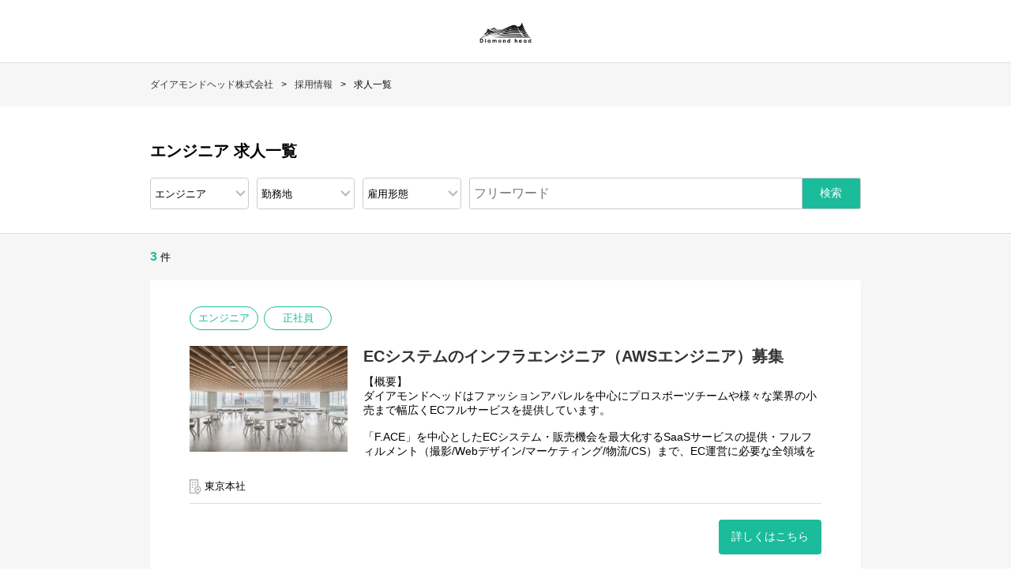

--- FILE ---
content_type: text/html; charset=utf-8
request_url: https://recruit.jobcan.jp/diamondhead/list?category_id=13412
body_size: 23329
content:
<!DOCTYPE html>
<html lang="ja">
<head prefix="og: http://ogp.me/ns#">
<meta charset="UTF-8">
<link rel="icon" href="/static/favicon.ico">
<meta name="description" content="全国のエンジニア（アソシエイト社員・アルバイト・インターン・パート・業務委託・正社員）の募集一覧です（ダイアモンドヘッド株式会社）" />
<meta property="og:locale" content="ja_JP">
<meta property="og:site_name" content="ダイアモンドヘッド株式会社 採用情報">
<meta property="og:title" content="エンジニア 求人一覧 | ダイアモンドヘッド株式会社">
<meta property="og:type" content="article">
<meta property="og:url" content="https://recruit.jobcan.jp/diamondhead/list/all/all/1?category_id=13412">
<meta property="og:image" content="https://storage.googleapis.com/ats-public-files.ats.jobcan.jp/job_offer_page_top/main_image_file/2269/tokyo_slide02.jpg">
<meta property="og:description" content="全国のエンジニア（アソシエイト社員・アルバイト・インターン・パート・業務委託・正社員）の募集一覧です（ダイアモンドヘッド株式会社）">
<meta name="twitter:card" content="summary_large_image" />
<meta name="twitter:description" content="全国のエンジニア（アソシエイト社員・アルバイト・インターン・パート・業務委託・正社員）の募集一覧です（ダイアモンドヘッド株式会社）">
<meta name="twitter:image:src" content="https://storage.googleapis.com/ats-public-files.ats.jobcan.jp/job_offer_page_top/main_image_file/2269/tokyo_slide02.jpg">
<meta name="viewport" content="width=device-width, initial-scale=1.0">
<meta http-equiv="X-UA-Compatible" content="ie=edge">
<title>エンジニア 求人一覧 | ダイアモンドヘッド株式会社</title>

<script src="/assets/application-93b99dfef8759d9ad95a2402b48deb978d0ff83e1e3dee29c7c5111cf0f4dbde.js"></script>
<script src="/assets/job_offers-5234a801bc19ccf7367c8546ae374416160129886d3af2f7933ae87f702d0886.js"></script>
<script src="https://cdnjs.cloudflare.com/ajax/libs/moment.js/2.8.2/moment.min.js"></script>
<link rel="stylesheet" href="/assets/application-f27f2088156447854cc2e6d1a2cbfdbd8bd71b4ccbe686ffb18f6e05524ef23d.css" media="all" />
<link rel="stylesheet" href="/assets/job_offers-6edd495f39c3a9a4abff09c3354dd5658815eaa0a0c13ed091e636833035b98c.css" media="all" />
<meta name="csrf-param" content="authenticity_token" />
<meta name="csrf-token" content="-eg75PDu5C0Nxk4DUq_iO1VscB-JqyKC8OjbhkuzcM_4El8wl6duzyW37eWHk4oUcJ8BJQAPc_IfpNVuAj-BBA" />
  <!-- Google Analytics(GA4) -->
  <!-- End Google Analytics(GA4) -->

<!-- Global site tag (gtag.js) - Google Analytics -->
<script async src="https://www.googletagmanager.com/gtag/js?id=UA-123396106-1"></script>
<script>
  window.dataLayer = window.dataLayer || [];
  function gtag(){dataLayer.push(arguments);}
  gtag('js', new Date());

  gtag('config', 'UA-123396106-1');
</script>

<script type="application/ld+json">{
  "@context": "http://schema.org/",
  "@type": "WebSite",
  "name": "ジョブカン採用管理",
  "url": "https://recruit.jobcan.jp/",
  "alternateName": "JOBCAN"
}</script>
</head>
<body>
    <!-- facebook -->
<div id="fb-root"></div>
<script>
(function(d, s, id) {
  var js, fjs = d.getElementsByTagName(s)[0];
  if (d.getElementById(id)) return;
  js = d.createElement(s); js.id = id;
  js.src = "//connect.facebook.net/ja_JP/sdk.js#xfbml=1&version=v2.8";
  fjs.parentNode.insertBefore(js, fjs);
}(document, 'script', 'facebook-jssdk'));
</script>


    <div class="wrapper">
        <header class="header">
<div class="pc-header sp-hide">
<div class="header-logo-inner">
<a href="/diamondhead"><img alt="logo" src="https://storage.googleapis.com/ats-public-files.ats.jobcan.jp/job_offer_page_config/logo_image_file/2269/DH%E9%BB%92%E3%83%AD%E3%82%B3%E3%82%99.png" /></a>
</div>
</div>
<div class="sp-header">
<div class="sp-header-img">
<a href="/diamondhead"><img alt="logo" src="https://storage.googleapis.com/ats-public-files.ats.jobcan.jp/job_offer_page_config/logo_image_file/2269/DH%E9%BB%92%E3%83%AD%E3%82%B3%E3%82%99.png" /></a>
</div>
<div class="sp-header-button">
<button type="button" class="js-toggle-search">
<img alt="search" src="/assets/search-a7cf005bd9c2f6be6534b3512e596b60a5bb6fa1c9458661ce731e46f0f3f442.svg" />
</button>
</div>
</div>
<form id="header_search_form" action="/diamondhead/list/all/all" accept-charset="UTF-8" method="post"><input name="utf8" type="hidden" value="&#x2713;" autocomplete="off" /><input type="hidden" name="authenticity_token" value="VeqP6SI_TKZSXREdshP92QEouXrOVUbAwMeN1_JITk9JOODmVFTeKFpLRJrZp9KiyQSeAEbB0TJiIZzCW_6RuA" autocomplete="off" />
<div class="sp-search-content is-hide">
<ul class="sp-search-menu">
<li><input type="text" name="freeword" id="freeword" value="" placeholder="フリーワード" class="input-text" /></li>
<li>
<div class="search-select">
<select name="category_id" id="category_id"><option value="">カテゴリー</option>
<option value="13774">ECサイト運営</option>
<option value="13413">WEBデザイナー</option>
<option value="13414">WEBマーケター</option>
<option value="13411">⭐️インターン</option>
<option value="13410">⭐️新卒</option>
<option value="60598">⭐️新卒説明会</option>
<option value="14025">アカウントマネージャー</option>
<option value="17454">アパレル商品管理</option>
<option value="76294">インサイドセールス</option>
<option selected="selected" value="13412">エンジニア</option>
<option value="14117">カメラマン</option>
<option value="14110">スタジオ撮影進行</option>
<option value="17452">レタッチャー</option>
<option value="17697">事務/バックオフィス</option></select>
</div>
</li>
<li>
<div class="search-select">
<select name="prefectures" id="select_prefectures"><option value="">勤務地</option>
<option value="tokyo">東京都</option>
<option value="chiba">千葉県</option>
<option value="hokkaido">北海道</option>
<option value="kyoto">京都府</option>
<option value="saitama">埼玉県</option></select>
</div>
</li>
<li>
<div class="search-select">
<select name="employment_type_id" id="employment_type_id"><option value="">雇用形態</option>
<option value="9874">アソシエイト社員</option>
<option value="9869">アルバイト</option>
<option value="9936">インターン</option>
<option value="9868">パート</option>
<option value="9953">業務委託</option>
<option value="9866">正社員</option></select>
</div>
</li>
</ul>
<div class="button-area">
<input type="submit" class="search-button" value="この条件で検索" style="background-color:#1abc9c;color:#fff;">
</div>
</div>
</form></header>

        <main><form id="pc_search_form" action="/diamondhead/list/all/all" accept-charset="UTF-8" method="post"><input name="utf8" type="hidden" value="&#x2713;" autocomplete="off" /><input type="hidden" name="authenticity_token" value="vO0JF_38gPzsYIgUKLgJRpNqOAQTfBhUuSemtdaYCSGgP2YYi5cScuR23ZNDDCY9W0Yffpvoj6Ybwbegfy7W1g" autocomplete="off" />
  <section class="section-narrow sp-hide" style="background-color: #f6f6f6;">
    <div class="content-box-wide">
      <ul class="breadcrumb sp-hide"><li><a class="a_class" href="http://diamondhead.jp/">ダイアモンドヘッド株式会社</a></li><li><a class="a_class" href="/diamondhead">採用情報</a></li><li>求人一覧</li></ul>
    </div>
    <div class="search-content sp-hide">
      <div class="content-box-wide">
      <h1 class="search-content-title">エンジニア 求人一覧</h1>
        <div class="search-menu">
          <div class="search-select">
          <select name="category_id" id="category_id"><option value="">カテゴリー</option>
<option value="13774">ECサイト運営</option>
<option value="13413">WEBデザイナー</option>
<option value="13414">WEBマーケター</option>
<option value="13411">⭐️インターン</option>
<option value="13410">⭐️新卒</option>
<option value="60598">⭐️新卒説明会</option>
<option value="14025">アカウントマネージャー</option>
<option value="17454">アパレル商品管理</option>
<option value="76294">インサイドセールス</option>
<option selected="selected" value="13412">エンジニア</option>
<option value="14117">カメラマン</option>
<option value="14110">スタジオ撮影進行</option>
<option value="17452">レタッチャー</option>
<option value="17697">事務/バックオフィス</option></select>
          </div>
          <div class="search-select">
          <select name="prefectures" id="pc_select_prefectures"><option value="">勤務地</option>
<option value="tokyo">東京都</option>
<option value="chiba">千葉県</option>
<option value="hokkaido">北海道</option>
<option value="kyoto">京都府</option>
<option value="saitama">埼玉県</option></select>
          </div>
          <div class="search-select">
          <select name="employment_type_id" id="employment_type_id"><option value="">雇用形態</option>
<option value="9874">アソシエイト社員</option>
<option value="9869">アルバイト</option>
<option value="9936">インターン</option>
<option value="9868">パート</option>
<option value="9953">業務委託</option>
<option value="9866">正社員</option></select>
          </div>
          <div class="job-offer-search-area">
          <input type="text" name="freeword" id="freeword" value="" placeholder="フリーワード" class="pc-free-word" />
          <input type="submit" value="検索" style="background-color:#1abc9c;color:#fff;">
          </div>
        </div>
      </div>
    </div>
  </section>
</form>
<section class="section-narrow" style="background-color: #f6f6f6;">
<h1 class="sp-section-title">エンジニア 求人一覧</h1>
<div class="content-box-wide pagination-area sp-hide">
<div class="pagination-number">
<span>3</span>&nbsp;件
</div>
</div>
<div class="job-offer-box">
  <div class="job-offer-grid-box">
      <img alt="job-image" class="job-offer-main-image-thumbnail" src="https://storage.googleapis.com/ats-public-files.ats.jobcan.jp/job_offer/main_image_file/2184826/diamond_head_003.jpg" />

    <ul class="job-offer-label">
      <li>エンジニア</li>
<li>正社員</li>
    </ul>

    <h2 class="job-offer-title" style="color:#333333;">
      ECシステムのインフラエンジニア（AWSエンジニア）募集
    </h2>

    <div class="job-offer-text">
      <div class="job-offer-description">
        <p>
          【概要】<br />ダイアモンドヘッドはファッションアパレルを中心にプロスポーツチームや様々な業界の小売まで幅広くECフルサービスを提供しています。<br /><br />「F.ACE」を中心としたECシステム・販売機会を最大化するSaaSサービスの提供・フルフィルメント（撮影/Webデザイン/マーケティング/物流/CS）まで、EC運営に必要な全領域をシームレスにフルサポートしています。<br /><br />【業務内容】<br />当社が運営・開発するECシステムにおいて、AWS環境を中心としたインフラ構築・運用保守・性能改善を担当いただきます。具体的には以下の業務をお任せします。<br />・サーバ構築<br />・ネットワーク構築<br />・監視導入、設定<br />・ミドルウェアのバージョンアップ<br />・AWSサービスの調査、導入方式設計<br />・性能改善、DBの実行計画の解析と対策立案<br />・負荷テストの計画、環境構築、計測、分析<br />・運用課題の抽出と対策立案<br />・障害対応<br /><br />【キャリアパス】<br />クラウド環境での技術適用スキルを磨きながら、エンドユーザ向けECサイトのシステム構築・運用に関する幅広い知識を習得できます。<br />AWSにおけるインフラ設計・運用の専門性を高めるだけでなく、EC事業におけるビジネス理解やパフォーマンス改善のノウハウも身につきます。<br /><br />【勤務地】<br />東京本社<br />札幌本社<br />※転勤なし<br />※希望される拠点への配属となります<br /><br />【選考情報】<br />■選考フロー<br />1. 書類選考<br />2. 面接（2回）<br /><br />【当社のサービスのご紹介】<br /><a href="https://diamondhead.jp/#service" target="_blank">https://diamondhead.jp/#service</a>
        </p>
      </div>
    </div>
  </div>

    <p class="job-offer-address">
      <img alt="拠点" src="/assets/icon-kyoten-191a00838f8f4bc947345fe00660fe1604cd04925a5c1250c6c6b07b3e4ac077.svg" />
      東京本社
    </p>

  <div class="job-offer-table-line">

    <div class="job-offer-table-right">
      <a class="send-button-small" style="background-color: #1abc9c;color:#fff;" href="/diamondhead/job_offers/2184826?hide_breadcrumb=false&amp;hide_search=false">詳しくはこちら</a>
    </div>
  </div>
</div>
<div class="job-offer-box">
  <div class="job-offer-grid-box">
      <img alt="job-image" class="job-offer-main-image-thumbnail" src="https://storage.googleapis.com/ats-public-files.ats.jobcan.jp/job_offer/main_image_file/1454136/%E4%BF%AE%E6%AD%A3%E5%BE%8C.jpg" />

    <ul class="job-offer-label">
      <li>エンジニア</li>
<li>正社員</li>
    </ul>

    <h2 class="job-offer-title" style="color:#333333;">
      PM/プロダクトマネージャー
    </h2>

    <div class="job-offer-text">
      <div class="job-offer-description">
        <p>
          【概要】<br />ダイアモンドヘッドはファッションアパレルを中心にプロスポーツチームや様々な業界の小売まで幅広くECフルサービスを提供しています。<br /><br />「F.ACE」を中心としたECシステム・販売機会を最大化するSaaSサービスの提供・フルフィルメント（撮影/Webデザイン/マーケティング/物流/CS）まで<br /> EC運営に必要な全領域をシームレスにフルサポートしています。<br /><br />【業務内容】<br />ECシステム、自社WEBプロダクトの構築・運用のディレクション業務<br /><br />主にプロジェクトの上流工程を担っていただきます。<br />要件定義、スケジュール管理、工数管理、予算管理、メンバー管理、品質管理、リスク管理、顧客折衝（ヒアリング、プレゼンテーション、予算調整）、業務設計 等<br /><br />【社内ツール】<br />・Slack<br />・JIRA<br />・Backlog<br />・Confluence<br />・Google Workspace<br /><br />【習得できるスキル】<br />・ECに関わるディレクション業務（上流工程～納品完了）<br />・サイト全体に関わるUI/UX改善のデザインディレクション業務<br />・ECビジネスモデルとECシステムへの理解<br />・フルフィルメント業務（商品登録〜注文〜出荷〜カスタマー）への理解<br />・プロジェクトチームのマネジメントスキル<br /><br />【やりがい】<br />顧客やユーザーにとって重要性が増しているEC販売を自社プロダクト（サービス）が支えています。<br />自社プロダクト（サービス）の企画・改良を主体的に上流工程から携わることができるのもやりがいの１つです。<br /><br />【採用サイト】<br /><a href="http://urx.space/wBvp" target="_blank">http://urx.space/wBvp</a>
        </p>
      </div>
    </div>
  </div>

    <p class="job-offer-address">
      <img alt="拠点" src="/assets/icon-kyoten-191a00838f8f4bc947345fe00660fe1604cd04925a5c1250c6c6b07b3e4ac077.svg" />
      東京本社
    </p>

  <div class="job-offer-table-line">

    <div class="job-offer-table-right">
      <a class="send-button-small" style="background-color: #1abc9c;color:#fff;" href="/diamondhead/job_offers/1454136?hide_breadcrumb=false&amp;hide_search=false">詳しくはこちら</a>
    </div>
  </div>
</div>
<div class="job-offer-box">
  <div class="job-offer-grid-box">
      <img alt="job-image" class="job-offer-main-image-thumbnail" src="https://storage.googleapis.com/ats-public-files.ats.jobcan.jp/job_offer/main_image_file/2046098/diamond_head_003.jpg" />

    <ul class="job-offer-label">
      <li>エンジニア</li>
<li>正社員</li>
    </ul>

    <h2 class="job-offer-title" style="color:#333333;">
      【札幌本社】WEBエンジニア職 オープンポジションで募集中！
    </h2>

    <div class="job-offer-text">
      <div class="job-offer-description">
        <p>
          【概要】<br />ダイアモンドヘッドはファッションアパレルを中心にプロスポーツチームや様々な業界の小売まで幅広くECフルサービスを提供しています。<br /><br />「F.ACE」を中心としたECシステム・販売機会を最大化するSaaSサービスの提供・フルフィルメント（撮影/Webデザイン/マーケティング/物流/CS）まで<br /> EC運営に必要な全領域をシームレスにフルサポートしています。<br /><br />【エンジニア職について】<br />弊社エンジニア職では独自のECサービスを展開するにあたり、札幌本社にて様々なポジションを積極的に採用しています。<br /><br />どの職種で応募すれば良いのか迷った方は本求人からご応募頂ければと思います。<br /><br />転職を検討中で会社探しを迷っている方、これから転職を考えて行きたい方は是非、本求人をお気に入りに登録して頂ければ幸いです。<br /><br />わたしたちと一緒に成長して行きましょう。<br /><br />主要なシステム&amp;サービス：（<a href="https://diamondhead.jp/#service" target="_blank">https://diamondhead.jp/#service</a>）<br /><br />募集職種の一例）<br />・プロジェクトマネージャー（プロジェクト管理者）<br />・プロダクトマネージャー（製品サービス責任者）<br />・システムエンジニア<br />・バックエンドエンジニア （Python/Django等）<br />・フロントエンドエンジニア（PHP/Laravel等）<br />・Javaエンジニア<br />・アプリケーションエンジニア（iOS / Android）<br /><br />[ 選考プロセス ]<br /><br />(1) カジュアル面談<br />(2) 書類選考<br />(3) 面接 ※簡単なテストを実施します<br />(4) 最終面談<br />(5) 内定<br /><br />※テストにはソフトウェア開発やプログラミングに関する内容が含まれます<br /><br />[ 所属について ]<br /><br />札幌オフィスの開発部門に所属します。<br /><br />[ 雇用形態]<br /><br />正社員<br /><br />[ 想定給与]<br /><br />ご経験や選考過程の中で決定していきます。<br /><br />[ 札幌以外の方へのメッセージ ]<br /><br />U/Iターン歓迎です。札幌で働いてみたい、地元から離れて遠くで働いてみたい方もぜひ一度お話できればと思います。<br /><br />札幌は家賃が安く、通勤が短い都市です。オフィスまで徒歩通勤の方も多くいます。住環境に優れプライベートの時間を作りやすい、若手エンジニアの成長にとても適した環境です。<br /><br />東京のような大都市ではありませんが、都市としての主要機能が一箇所に集約しているコンパクトシティのため、手続等の利便性が高い環境です。<br /><br />遠方の方とはオンライン面談・面接も行っております。<br /><br />札幌以外からの転居が必要な方には転居費用の補助を行っております。<br />※札幌に実家があるなど、実家から通勤が可能な方は除きます。<br /><br />皆様のご応募を心よりお待ちしております。
        </p>
      </div>
    </div>
  </div>

    <p class="job-offer-address">
      <img alt="拠点" src="/assets/icon-kyoten-191a00838f8f4bc947345fe00660fe1604cd04925a5c1250c6c6b07b3e4ac077.svg" />
      札幌本社
    </p>

  <div class="job-offer-table-line">

    <div class="job-offer-table-right">
      <a class="send-button-small" style="background-color: #1abc9c;color:#fff;" href="/diamondhead/job_offers/2046098?hide_breadcrumb=false&amp;hide_search=false">詳しくはこちら</a>
    </div>
  </div>
</div>
<div class="content-box-wide pagination-area sp-hide">
<div class="pagination-number">
<span>3</span>&nbsp;件
</div>
</div>
<div class="sp-pagination-area">
<span>&#12296; 前のページへ</span>
<span class='pages'>1/1</span>
<span>次のページへ &#12297;</span>
</div>
</section>
</main>
        <footer>
      <div class="footer">
        <ul class="footer-nav-list"><li><a target="_blank" href="http://diamondhead.jp/company/">会社概要</a></li><li><a onclick="open_privacy_policy();return false;" href="#">プライバシーポリシー</a></li></ul>
        <ul class="footer-social-list"><li><a target="_blank" href="https://twitter.com/dh_tokyosapporo"><img alt="X" class="sns-icons" src="/assets/x-d93d053cde2c60ae8a337248d832082c39e5b6185b1cedfe1e824d96baaaa56f.png" /></a></li><li><a target="_blank" href="https://www.facebook.com/diamondhead.jp/"><img alt="Facebook" class="sns-icons" src="/assets/facebook-08c5482f2f54d4926d279d8555b9294ad8af547de73a5c5e220904ad81021294.png" /></a></li></ul>
      </div>
    <div class="powered-by">
      <p>
        <small>Powered by</small>
        <a target="_blank" href="https://ats.jobcan.ne.jp/"><img height="22" alt="jobcan_ats_logo" src="/assets/jobcan_ats_footer_logo-45cf83401a22fec4db26f7d124e3078011871451d0884581423154c91b0a0422.svg" /></a>
      </p>
    </div>
</footer>

    </div>

    <script type="text/javascript">
<!---
  $(function(){
    // 勤務地検索のためPOST先変更
    $('#pc_select_prefectures').change(function() {
      var base_url = '/diamondhead/list';
      var new_url = '';
      if ($(this).val()) {
        new_url = base_url + '/all/' + $(this).val()
      } else {
        new_url = base_url
      }
      $("#pc_search_form").attr('action', new_url);
    });
  });

//--->
</script>

    <script type="text/javascript">
<!---
$(function(){
  // SP検索メニュー表示
  $('.js-toggle-search').on('click', function(){
    $('.sp-search-content').toggleClass('is-hide');
  });

  // 勤務地検索のためPOST先変更
  $('#select_prefectures').change(function() {
    var base_url = '/diamondhead/list';
    var new_url = '';
    if ($(this).val()) {
      new_url = base_url + '/all/' + $(this).val()
    } else {
      new_url = base_url
    }
    $("#header_search_form").attr('action', new_url);
  });

  // line it
  LineIt.loadButton();
});

// プライバシーポリシーの表示
var open_privacy_policy = function () {
    window.open('/diamondhead/policy', 'プライバシーポリシー', 'menubar=no, toolbar=no, location=no, status=no')
}
//--->
</script>
<!-- twitter -->
<script>!function(d,s,id){var js,fjs=d.getElementsByTagName(s)[0],p=/^http:/.test(d.location)?'http':'https';if(!d.getElementById(id)){js=d.createElement(s);js.id=id;js.src=p+'://platform.twitter.com/widgets.js';fjs.parentNode.insertBefore(js,fjs);}}(document, 'script', 'twitter-wjs');</script>
<!-- line it -->
<script src="https://d.line-scdn.net/r/web/social-plugin/js/thirdparty/loader.min.js"></script>


    
</body>
</html>


--- FILE ---
content_type: image/svg+xml
request_url: https://recruit.jobcan.jp/assets/jobcan_ats_footer_logo-45cf83401a22fec4db26f7d124e3078011871451d0884581423154c91b0a0422.svg
body_size: 4830
content:
<svg width="911" height="102" viewBox="0 0 911 102" fill="none" xmlns="http://www.w3.org/2000/svg">
<g clip-path="url(#clip0_1808_2001)">
<path d="M100.36 7.0498H87.9604C87.4909 7.0498 87.1104 7.43036 87.1104 7.8998V20.2998C87.1104 20.7692 87.4909 21.1498 87.9604 21.1498H100.36C100.83 21.1498 101.21 20.7692 101.21 20.2998V7.8998C101.21 7.43036 100.83 7.0498 100.36 7.0498Z" fill="white"/>
<path d="M81.5596 7.0498H69.1596C68.6901 7.0498 68.3096 7.43036 68.3096 7.8998V20.2998C68.3096 20.7692 68.6901 21.1498 69.1596 21.1498H81.5596C82.029 21.1498 82.4096 20.7692 82.4096 20.2998V7.8998C82.4096 7.43036 82.029 7.0498 81.5596 7.0498Z" fill="white"/>
<path d="M94.9395 25.9199H78.7195C77.9895 25.9199 77.3895 26.4799 77.3195 27.2099C73.2095 70.4199 50.7895 82.4699 4.73953 82.7799C4.37953 82.7799 4.02953 82.7799 3.67953 82.7799C2.89953 82.7799 2.26953 83.4199 2.26953 84.1999V100.29C2.26953 101.07 2.89953 101.7 3.68953 101.7C4.23953 101.7 4.74953 101.7 4.74953 101.7C58.7095 101.4 90.6495 84.3099 96.3695 27.4799C96.4495 26.6499 95.7895 25.9199 94.9595 25.9199H94.9395Z" fill="white"/>
<path d="M301.05 0H288.64C288.17 0 287.79 0.38 287.79 0.85V12.04H283.09V0.85C283.09 0.38 282.71 0 282.24 0H269.83C269.36 0 268.98 0.38 268.98 0.85V12.04H200.51C199.73 12.04 199.1 12.67 199.1 13.45V29.43C199.1 30.21 199.73 30.84 200.51 30.84H273.8C269.21 68.89 249.23 81 209.81 82.67C209.05 82.7 208.45 83.32 208.45 84.08V100.17C208.45 100.97 209.13 101.62 209.93 101.59C257.92 99.6 286.7 82.04 292.86 30.48V30.45C292.99 29.39 293.1 25.67 293.21 23.26H293.31V14.1H301.03C301.5 14.1 301.88 13.72 301.88 13.25V0.85C301.88 0.38 301.5 0 301.03 0H301.05Z" fill="white"/>
<path d="M519.92 24.9702H503.7C502.97 24.9702 502.37 25.5302 502.3 26.2602C498.19 69.4702 475.77 81.5202 429.72 81.8302C429.36 81.8302 429.01 81.8302 428.66 81.8302C427.88 81.8302 427.25 82.4702 427.25 83.2502V99.3402C427.25 100.12 427.88 100.75 428.67 100.75C429.22 100.75 429.73 100.75 429.73 100.75C483.69 100.45 515.63 83.3602 521.35 26.5302C521.43 25.7002 520.77 24.9702 519.94 24.9702H519.92Z" fill="white"/>
<path d="M428.6 28.7502C442.14 29.2702 462.12 30.9702 477.1 32.6102C477.94 32.7002 478.66 32.0502 478.66 31.2002V15.0102C478.66 14.2902 478.13 13.6802 477.41 13.6002C461.95 11.8602 442.98 10.5502 428.7 9.95023C427.9 9.92023 427.23 10.5602 427.23 11.3602V27.3302C427.23 28.0902 427.83 28.7102 428.59 28.7402L428.6 28.7502Z" fill="white"/>
<path d="M406.45 19.9202H360.9V2.53018C360.9 2.06018 360.52 1.68018 360.05 1.68018H342.94C342.47 1.68018 342.09 2.06018 342.09 2.53018L342.05 19.9202H314.11C313.33 19.9202 312.7 20.5502 312.7 21.3302V37.3202C312.7 38.1002 313.33 38.7302 314.11 38.7302H342.01V39.0302C341.28 71.4502 325.65 74.7602 313.42 81.5202C312.97 81.7702 312.69 82.2502 312.69 82.7602V98.7802C312.69 99.7402 313.64 100.43 314.55 100.13C341.54 91.1502 360.41 78.2102 360.89 39.0202V38.7402H387.64C388.42 38.7402 389.05 39.3802 389.05 40.1602V71.2602C389.05 82.4602 389.05 81.5002 378.7 81.5002H362.34C361.56 81.5002 360.93 82.1302 360.93 82.9102V99.0402C360.93 99.8202 361.56 100.45 362.34 100.45H380.87C399.37 100.45 407.86 92.3102 407.86 72.6402V21.3302C407.86 20.5502 407.23 19.9202 406.45 19.9202Z" fill="white"/>
<path d="M178.44 26.6602H117.6C116.82 26.6602 116.19 27.2902 116.19 28.0702V39.9002C116.19 40.6802 116.82 41.3102 117.6 41.3102H166.71V55.9802H122.49C121.71 55.9802 121.08 56.6102 121.08 57.3902V69.2202C121.08 70.0002 121.71 70.6302 122.49 70.6302H166.71V85.3002H117.66C116.85 85.3002 116.19 85.9602 116.19 86.7702V98.4902C116.19 99.3002 116.85 99.9602 117.66 99.9602H178.55C180.11 99.9602 181.38 98.6902 181.38 97.1302V29.6002C181.38 27.9802 180.06 26.6602 178.44 26.6602Z" fill="white"/>
<path d="M3.61 26.1601C17.03 26.6801 36.78 28.1201 51.63 29.7601C52.46 29.8501 53.18 29.2001 53.18 28.3501V13.3201C53.18 12.6001 52.65 11.9901 51.94 11.9101C36.61 10.1701 17.87 9.14008 3.71 8.54008C2.91 8.51008 2.25 9.15008 2.25 9.95008V24.7301C2.25 25.4901 2.84 26.1101 3.6 26.1401L3.61 26.1601Z" fill="white"/>
<path d="M50.9202 57.1499V42.1199C50.9202 41.3999 50.3902 40.7899 49.6802 40.7099C34.3502 38.9699 15.6102 37.9399 1.45023 37.3399C0.650234 37.3099 -0.00976562 37.9499 -0.00976562 38.7499V53.5299C-0.00976562 54.2899 0.580234 54.9099 1.34023 54.9399C14.7602 55.4599 34.5102 56.8999 49.3602 58.5399C50.1902 58.6299 50.9102 57.9799 50.9102 57.1299L50.9202 57.1499Z" fill="white"/>
<path d="M816.34 36.1H800.95C802.25 37.88 803.56 39.72 804.46 41.35C804.77 41.91 804.47 42.6 803.86 42.78L798.52 44.38C798.04 44.52 797.54 44.3 797.33 43.85C796.36 41.73 794.49 38.96 792.63 36.5C792.44 36.25 792.15 36.11 791.83 36.11H786.82C786.51 36.11 786.22 36.26 786.04 36.5C784.86 38.04 783.61 39.43 782.28 40.76H782.45V46.93H813.98C814.53 46.93 814.98 47.38 814.98 47.93V62.07C814.98 62.62 814.53 63.07 813.98 63.07H808.29C807.74 63.07 807.29 62.62 807.29 62.07V53.1H750.93V62.07C750.93 62.62 750.48 63.07 749.93 63.07H744.58C744.03 63.07 743.58 62.62 743.58 62.07V47.93C743.58 47.38 744.03 46.93 744.58 46.93H774.93V40.76H775.35C774.91 40.54 774.49 40.32 774.08 40.11C773.44 39.78 773.35 38.9 773.92 38.46C774.84 37.73 775.75 36.92 776.61 36.11H763.85C764.88 37.96 765.85 39.8 766.49 41.34C766.72 41.89 766.42 42.51 765.85 42.68L760.79 44.2C760.28 44.35 759.75 44.09 759.57 43.6C758.77 41.46 757.3 38.63 755.9 36.11H753.28C751.27 39.13 749.04 41.86 746.87 44.05C746.53 44.39 746 44.42 745.62 44.13C744.35 43.15 742.53 41.93 741.02 41.02C740.44 40.67 740.39 39.88 740.88 39.42C745.27 35.39 749.29 29.68 751.76 23.9C751.96 23.44 752.45 23.2 752.93 23.32L758.3 24.74C758.9 24.9 759.22 25.56 758.96 26.12C758.64 26.82 758.3 27.53 757.94 28.23C757.58 28.93 758.07 29.7 758.82 29.7H776.69C777.24 29.7 777.69 30.15 777.69 30.7V35.02C780.78 31.77 783.36 27.92 785.06 23.9C785.25 23.45 785.74 23.2 786.21 23.31L791.82 24.68C792.43 24.83 792.76 25.49 792.5 26.06C792.16 26.79 791.79 27.52 791.41 28.24C791.06 28.9 791.54 29.7 792.29 29.7H816.31C816.86 29.7 817.31 30.15 817.31 30.7V35.12C817.31 35.67 816.86 36.12 816.31 36.12L816.34 36.1ZM763.51 80.05H807.13C807.68 80.05 808.13 80.5 808.13 81.05V100.09C808.13 100.64 807.68 101.09 807.13 101.09H801.27C800.72 101.09 800.27 100.64 800.27 100.09V98.64H763.51V100.26C763.51 100.81 763.06 101.26 762.51 101.26H757.07C756.52 101.26 756.07 100.81 756.07 100.26V58.49C756.07 57.94 756.52 57.49 757.07 57.49H801.29C801.84 57.49 802.29 57.94 802.29 58.49V74.15C802.29 74.7 801.84 75.15 801.29 75.15H763.5V80.05H763.51ZM763.51 63.31V69.31H794.44V63.31H763.51ZM763.51 85.96V92.64H800.27V85.96H763.51Z" fill="white"/>
<path d="M859.96 84.2099C851.4 87.1899 842.4 90.2199 835.18 92.5499C834.62 92.7299 834.04 92.3899 833.91 91.8199L832.51 85.7799C832.39 85.2599 832.69 84.7399 833.21 84.5999C836.07 83.8099 839.45 82.8699 843.11 81.7299V60.2699H834.98C834.43 60.2699 833.98 59.8199 833.98 59.2699V53.9999C833.98 53.4499 834.43 52.9999 834.98 52.9999H843.11V36.1799H834.14C833.59 36.1799 833.14 35.7299 833.14 35.1799V29.9099C833.14 29.3599 833.59 28.9099 834.14 28.9099H859.01C859.56 28.9099 860.01 29.3599 860.01 29.9099V35.1799C860.01 35.7299 859.56 36.1799 859.01 36.1799H850.63V52.9999H857.66C858.21 52.9999 858.66 53.4499 858.66 53.9999V59.2699C858.66 59.8199 858.21 60.2699 857.66 60.2699H850.63V79.3699C853.14 78.5599 855.78 77.7399 858.33 76.8799C858.91 76.6799 859.52 77.0399 859.63 77.6399L860.62 83.0899C860.71 83.5699 860.43 84.0499 859.97 84.2099H859.96ZM910.71 92.2799V97.4599C910.71 98.0099 910.26 98.4599 909.71 98.4599H857.71C857.16 98.4599 856.71 98.0099 856.71 97.4599V92.2799C856.71 91.7299 857.16 91.2799 857.71 91.2799H881.22V81.2199H863.88C863.33 81.2199 862.88 80.7699 862.88 80.2199V75.1199C862.88 74.5699 863.33 74.1199 863.88 74.1199H881.22V65.4199H864.64C864.09 65.4199 863.64 64.9699 863.64 64.4199V28.3999C863.64 27.8499 864.09 27.3999 864.64 27.3999H905.91C906.46 27.3999 906.91 27.8499 906.91 28.3999V64.4299C906.91 64.9799 906.46 65.4299 905.91 65.4299H889.25V74.1299H907.01C907.56 74.1299 908.01 74.5799 908.01 75.1299V80.2299C908.01 80.7799 907.56 81.2299 907.01 81.2299H889.25V91.2899H909.71C910.26 91.2899 910.71 91.7399 910.71 92.2899V92.2799ZM870.82 43.1999H881.89V34.0699H870.82V43.1999ZM870.82 58.7499H881.89V49.5399H870.82V58.7499ZM899.38 34.0799H888.56V43.2099H899.38V34.0799ZM899.38 49.5399H888.56V58.7499H899.38V49.5399Z" fill="white"/>
<path d="M583.54 66.3602C580.92 67.2002 578.24 68.0502 575.64 68.8902V92.4702C575.64 96.3602 574.88 98.4702 572.6 99.7402C570.45 100.86 567.39 101.15 562.5 101.17C562 101.17 561.58 100.82 561.5 100.33C561.26 98.8702 560.73 96.9202 560.11 95.3002C559.85 94.6402 560.36 93.9302 561.07 93.9402C563.81 93.9902 566.16 93.9802 566.94 93.9102C568.04 93.9102 568.46 93.6602 568.46 92.4702V71.0902C565.56 71.9802 562.8 72.8102 560.28 73.6202C559.72 73.8002 559.13 73.4702 559 72.9002L557.7 67.3102C557.58 66.7802 557.89 66.2502 558.42 66.1202C561.29 65.3802 564.74 64.3802 568.46 63.3202V47.2602H559.66C559.11 47.2602 558.66 46.8102 558.66 46.2602V40.9902C558.66 40.4402 559.11 39.9902 559.66 39.9902H568.46V24.6802C568.46 24.1302 568.91 23.6802 569.46 23.6802H574.64C575.19 23.6802 575.64 24.1302 575.64 24.6802V39.9902H583.09C583.64 39.9902 584.09 40.4402 584.09 40.9902V46.2602C584.09 46.8102 583.64 47.2602 583.09 47.2602H575.64V61.2002L582.22 59.2502C582.81 59.0802 583.41 59.4602 583.49 60.0702L584.22 65.2702C584.29 65.7502 584 66.2102 583.54 66.3602ZM618.05 71.9302C622.36 79.0302 629.23 85.7602 636.04 89.7602C636.61 90.1002 636.73 90.8702 636.25 91.3402C635.02 92.5402 633.61 94.1602 632.62 95.5002C632.31 95.9202 631.72 96.0402 631.28 95.7502C624.95 91.5502 618.53 84.7102 613.83 77.2502V99.5702C613.83 100.12 613.38 100.57 612.83 100.57H607.39C606.84 100.57 606.39 100.12 606.39 99.5702V77.0802C601.25 84.9902 594.14 91.9602 586.81 96.1602C586.37 96.4102 585.82 96.2902 585.52 95.8802C584.51 94.4902 583.11 92.8002 581.81 91.5602C581.31 91.0802 581.45 90.2602 582.07 89.9502C589.8 86.0102 597.29 79.2002 601.92 71.9402H586.78C586.23 71.9402 585.78 71.4902 585.78 70.9402V66.1002C585.78 65.5502 586.23 65.1002 586.78 65.1002H606.4V57.0602C606.4 56.5102 606.85 56.0602 607.4 56.0602H612.84C613.39 56.0602 613.84 56.5102 613.84 57.0602V65.1002H633.88C634.43 65.1002 634.88 65.5502 634.88 66.1002V70.9402C634.88 71.4902 634.43 71.9402 633.88 71.9402H618.06L618.05 71.9302ZM631.23 31.1102C619.34 34.2602 602.48 36.1402 588 36.9802C587.51 37.0102 587.07 36.6702 586.97 36.1902C586.69 34.8502 586.18 33.2402 585.64 31.8702C585.39 31.2402 585.82 30.5602 586.5 30.5202C600.76 29.5702 617.09 27.5602 626.91 24.7902C627.28 24.6802 627.68 24.8002 627.93 25.1002L631.72 29.5002C632.2 30.0602 631.94 30.9302 631.23 31.1202V31.1102ZM591.66 56.2302C590.87 52.3202 589 46.8502 586.83 42.4202C586.55 41.8602 586.84 41.1802 587.45 41.0102L591.76 39.7902C592.21 39.6602 592.69 39.8602 592.92 40.2702C595.3 44.7302 597.55 50.2902 598.44 54.2902C598.55 54.8002 598.26 55.3202 597.76 55.4702L592.94 56.9802C592.38 57.1602 591.78 56.8102 591.67 56.2302H591.66ZM606.48 53.2302C606.14 49.5302 604.91 44.2502 603.34 39.8302C603.13 39.2402 603.49 38.6102 604.1 38.5002L608.72 37.6702C609.19 37.5902 609.65 37.8402 609.83 38.2802C611.58 42.7002 613.1 48.0902 613.5 51.9202C613.55 52.4302 613.22 52.9002 612.72 53.0102L607.69 54.1002C607.1 54.2302 606.54 53.8202 606.49 53.2202L606.48 53.2302ZM618.16 55.8202C621.35 50.6402 625.15 43.0402 627.5 37.1702C627.7 36.6702 628.26 36.4202 628.77 36.6002L634.16 38.5802C634.72 38.7902 634.98 39.4202 634.72 39.9602C631.48 46.5102 627.46 53.7502 624.09 58.6702C623.82 59.0602 623.32 59.2002 622.88 59.0202L618.63 57.2502C618.06 57.0102 617.84 56.3302 618.16 55.8102V55.8202Z" fill="white"/>
<path d="M720.82 91.2801C720.82 95.8401 719.72 98.2101 716.68 99.3901C713.67 100.61 709 100.81 701.71 100.75C701.24 100.75 700.83 100.43 700.73 99.9701C700.37 98.3601 699.65 96.2801 698.93 94.5901C698.64 93.9201 699.15 93.1801 699.89 93.2001C704.75 93.3701 709.41 93.3001 710.86 93.3001C712.38 93.3001 712.97 92.7901 712.97 91.1901V76.0601H692.52V99.2301C692.52 99.7801 692.07 100.23 691.52 100.23H685.66C685.11 100.23 684.66 99.7801 684.66 99.2301V76.0601H665.22C663.92 84.9701 661.07 94.0401 655.41 100.8C655.03 101.25 654.34 101.27 653.94 100.84C652.76 99.6101 650.91 98.0501 649.45 97.0901C648.95 96.7601 648.88 96.0801 649.26 95.6201C657.75 85.4301 658.55 70.9901 658.55 59.4101V30.3301C658.55 29.7801 659 29.3301 659.55 29.3301H719.83C720.38 29.3301 720.83 29.7801 720.83 30.3301V91.2701L720.82 91.2801ZM684.66 68.6401V56.1301H666.32V59.5101C666.32 62.3801 666.24 65.5101 665.98 68.6401H684.66ZM666.32 36.8601V48.7801H684.66V36.8601H666.32ZM712.97 36.8601H692.52V48.7801H712.97V36.8601ZM712.97 68.6401V56.1301H692.52V68.6401H712.97Z" fill="white"/>
</g>
<defs>
<clipPath id="clip0_1808_2001">
<rect width="910.71" height="101.7" fill="white"/>
</clipPath>
</defs>
</svg>
